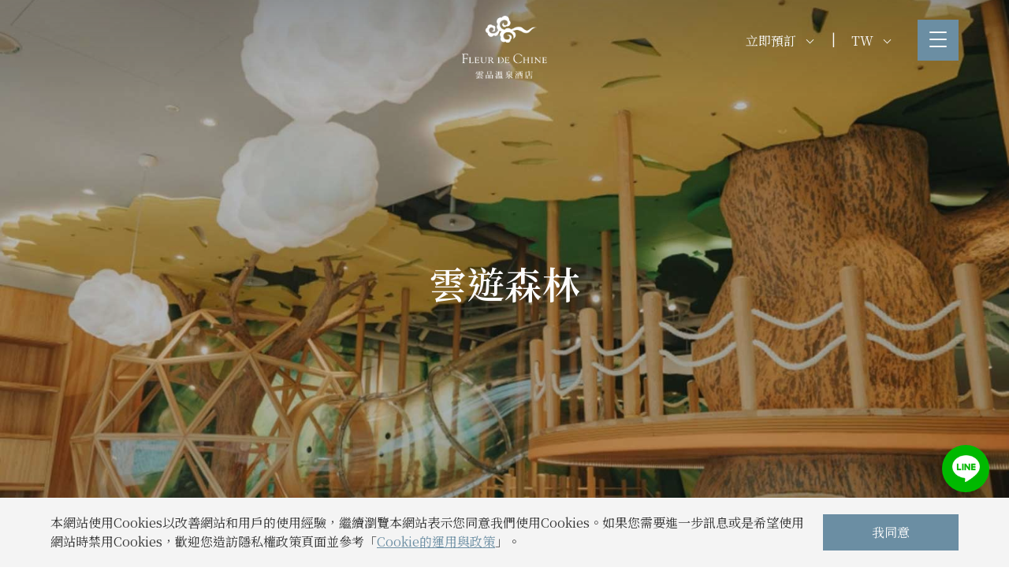

--- FILE ---
content_type: text/html; charset=utf-8
request_url: https://www.fleurdechinehotel.com/fdc_tw/pages/28/5/20
body_size: 14171
content:


    <!DOCTYPE html>
    <html lang="zh-Hant-TW" xml:lang="zh-Hant-TW" xmlns="http://www.w3.org/1999/xhtml" >
    <head>
    <title>雲品溫泉酒店｜ Fleur de Chine｜加購高鐵車票享78折起優惠 - 設施及服務 - 1F - 雲遊森林</title>



    
    <meta http-equiv="Content-Type" content="text/html; charset=UTF-8">
    <meta name="description" content="專為未來主人翁打造的兒童專屬活動空間，挑高的空間規劃，精心設計了色彩鮮豔的玩樂空間，並巧心規劃兒童專用閱覽室和兒童遊樂區，是一座可以滿足親子共享快樂時光，也可以盡情玩耍的親子主題樂園。※敬請貴賓著襪子進場，為了小朋友的安全，120cm以下的小朋友入場請穿著具止滑效果的襪子。（如有襪子需求，也可洽詢活動櫃台購買喔！我們很高興為您服務。）">
    <meta name="keywords" content="雲品溫泉酒店">
    <meta name="apple-mobile-web-app-capable" content="yes" />
    
    <meta name="viewport" content="width=device-width, initial-scale=1" />
    <meta name="apple-mobile-web-app-status-bar-style" content="black" />
    <meta name="format-detection" content="telephone=no">

    <!-- Twitter -->
    <meta name="twitter:card" content="summary"></meta>
    <meta name="twitter:site" content="@ldchotels" />
    <meta name="twitter:title" content="雲品溫泉酒店｜ Fleur de Chine｜加購高鐵車票享78折起優惠 - 設施及服務 - 1F - 雲遊森林">
    <meta name="twitter:description" content="專為未來主人翁打造的兒童專屬活動空間，挑高的空間規劃，精心設計了色彩鮮豔的玩樂空間，並巧心規劃兒童專用閱覽室和兒童遊樂區，是一座可以滿足親子共享快樂時光，也可以盡情玩耍的親子主題樂園。※敬請貴賓著襪子進場，為了小朋友的安全，120cm以下的小朋友入場請穿著具止滑效果的襪子。（如有襪子需求，也可洽詢活動櫃台購買喔！我們很高興為您服務。）">
    <meta name="twitter:image" content="https://www.fleurdechinehotel.com/files/pages_167140431412qp1fs11_s.jpg">

    <!-- Open Graph / Facebook -->
    <meta property="og:type" content="Website">
    <meta property="og:url" content="https://www.fleurdechinehotel.com/fdc_tw/pages/28/5/20">
    <meta property="og:title" content="雲品溫泉酒店｜ Fleur de Chine｜加購高鐵車票享78折起優惠 - 設施及服務 - 1F - 雲遊森林">
    <meta property="og:description" content="專為未來主人翁打造的兒童專屬活動空間，挑高的空間規劃，精心設計了色彩鮮豔的玩樂空間，並巧心規劃兒童專用閱覽室和兒童遊樂區，是一座可以滿足親子共享快樂時光，也可以盡情玩耍的親子主題樂園。※敬請貴賓著襪子進場，為了小朋友的安全，120cm以下的小朋友入場請穿著具止滑效果的襪子。（如有襪子需求，也可洽詢活動櫃台購買喔！我們很高興為您服務。）">
    <meta property="og:image" content="https://www.fleurdechinehotel.com/files/pages_167140431412qp1fs11_s.jpg">
    
    
    <meta name="msapplication-TileColor" content="#da532c">
    <meta name="theme-color" content="#ffffff">
    <link rel="apple-touch-icon" sizes="180x180" href="/favicon/fdc/apple-touch-icon.png">
    <link rel="icon" type="image/png" sizes="32x32" href="/favicon/fdc/favicon-32x32.png">
    <link rel="icon" type="image/png" sizes="16x16" href="/favicon/fdc/favicon-16x16.png">
    <link rel="manifest" href="/favicon/fdc/site.webmanifest">
    <link rel="mask-icon" href="/favicon/fdc/safari-pinned-tab.svg" color="#5bbad5">
	<link rel="stylesheet" href="https://use.typekit.net/fbw0qyd.css">   
    <meta name="google-site-verification" content="viamGIlEUULe147M9uqMRa2sReAzxZmuQu0Lj17id_g" />
    <meta name="google-site-verification" content="fcEis8wAqdBsrMuP_bk3rkZB587rYFPBOozofce2rbo" />

    
    <link href="https://fonts.googleapis.com/css2?family=Noto+Sans+TC:wght@300;400;700&family=Noto+Serif+TC:wght@400;600&display=swap" rel="stylesheet">
    <link rel="stylesheet" href="/style/reset.min.css">
    <!--link rel="stylesheet" href="https://use.fontawesome.com/releases/v5.15.4/css/all.css" integrity="sha384-DyZ88mC6Up2uqS4h/KRgHuoeGwBcD4Ng9SiP4dIRy0EXTlnuz47vAwmeGwVChigm" crossorigin="anonymous"-->
    <link rel="stylesheet" href="https://cdnjs.cloudflare.com/ajax/libs/animate.css/3.7.0/animate.min.css">


    <link href="/style/fa_620/css/all.min.css?v=2210241114" rel="stylesheet">
    <link href="/style/fa_450/css/font-awesome.min.css?v=2210241114" rel="stylesheet">

    <!--link rel="stylesheet" href="/style/owl.theme.default.css"-->
    <link rel="stylesheet" href="https://cdnjs.cloudflare.com/ajax/libs/OwlCarousel2/2.3.4/assets/owl.theme.default.min.css">
    
    <!--link rel="stylesheet" href="/style/owl.carousel.css"-->
    <link rel="stylesheet" href="https://cdnjs.cloudflare.com/ajax/libs/OwlCarousel2/2.3.4/assets/owl.carousel.min.css">
    

    <link rel="preconnect" href="https://fonts.googleapis.com">
    <link rel="preconnect" href="https://fonts.gstatic.com" crossorigin>
    <link href="https://fonts.googleapis.com/css2?family=Source+Sans+Pro:wght@200;300&display=swap" rel="stylesheet"> 

    <!-- royalslider -->
    <!--link rel="stylesheet" href="/style/royalslider/royalslider.css"-->
    <!--link rel="stylesheet" href="/style/royalslider/skins/default/rs-default.css"-->
    <link rel="stylesheet" href="/style/rs_all.min.css">

    <!-- aos -->
    <link href="https://unpkg.com/aos@2.3.1/dist/aos.css" rel="stylesheet">

<link rel="canonical" href="https://www.fleurdechinehotel.com">

    <link rel="stylesheet" type="text/css" href="/style/plt/fdc/root.css">

    <link rel="stylesheet" type="text/css" href="/style/fc/fullcalendar.min.css"/>
    <link rel="stylesheet" href="/style/style_220804.min.css?v=2601071031">

<script src="/style/jquery.min.js"></script>
<script src="https://player.vimeo.com/api/player.js"></script>
<script src="/style/active-timeout.min.js"></script>
<script src="/style/donleeve.min.js"></script>
<!--script src="/style/owl.carousel.js"></script-->
<script src="https://cdnjs.cloudflare.com/ajax/libs/OwlCarousel2/2.3.4/owl.carousel.min.js"></script>


<script src="/style/royalslider/jquery.royalslider.min.js"></script>
<script src='/style/fc/moment.min.js'></script>
<script src='/style/fc/fullcalendar.min.js'></script>
    <script src='/style/fc/zh-tw.min.js'></script>
    
<!--script src='/style/fc/gcal.min.js'></script-->
<script src="https://unpkg.com/aos@2.3.1/dist/aos.js"></script>
<script src="/style/jquery.cookie.min.js"></script>
<!--script src='/style/ldc.js'></script-->

<!--script src="https://kit.fontawesome.com/cd5dc4b301.js" crossorigin="anonymous"></script-->

<style type="text/css">

.secTitle {
    font-size: 18px;
}

.secTitle.bread {
    font-size: 16px;
}

b {
    font-weight: bold;
}

.alert > div {
    max-width: 700px;
}

.video-container {
    padding-bottom: 0;
}

.cookhref {
    display: inline-block;
}

.cookieContent .button_iii{
    display: block;
    width: 42%;
    text-align: center;
    margin: 0 auto;
    min-width: 150px;
}


.cookieContent>.bannerBlock_buttons {
    width: 172px;
}

/*
.video-container embed, .video-container iframe, .video-container object {
    top: 50%;
    left: 50%;
    transform: translate(-50%, -50%);
}
*/


.video-container iframe, .video-container object, .video-container embed {
    width: 100vw !important;

        height: 56.25vw !important;
    
    min-height: 100vh !important;
    min-width: 177.77vh !important;
    position: absolute !important;
    top: 50% !important;
    left: 50% !important;
    transform: translate(-50%, -50%) !important;
}

  
    .mute-btn {
      position: absolute;
      bottom: 20px;
      left: 20px;
      width: 24px;
      height: auto;
      z-index: 2;
    }

    .mute-btn svg{
      color: #fff;
    }

    .mute-btn.mute svg{
      opacity: .5;
    }

    .mute-btn svg:hover,
    .mute-btn.mute svg:hover{
      opacity: .8;
    }
    
.button-down {
    position: absolute;
    z-index: 10;
    left: 50%;
    bottom: 37px;
    -webkit-transform: translate(-50%,0);
    margin: 0 auto;
    height: 50px;
    width: 50px;
}

.button-down span{
    color: #fff;
    position: absolute;
    left: 50%;
    -webkit-transform: translate(-50%, 0);
    display: block;
    white-space: nowrap;
    text-align: center;
}

.button-down::after {
    content: "";
    position: absolute;
    left: 17px;
    z-index: 11;
    display: block;
    width: 12px;
    height: 12px;
    border-top: 1px solid #fff;
    border-left: 1px solid #fff;
}

.button-down::after {
  top: 30px;
  transform: rotate(225deg);
}

.intro__decor-line {
    position: absolute;
    z-index: 10;
    left: 50%;
    bottom: 37px;
    -webkit-transform: translate(-50%,0);
    transform: translate(-50%,0);
    width: 1px;
    height: 66px;
    background: rgba(255,255,255,.26)
}

@-webkit-keyframes decorLine {
    0%,100% {
        top: 50%
    }

    50% {
        top: 95%
    }
}

@keyframes decorLine {
    0%,100% {
        top: 50%
    }

    50% {
        top: 95%
    }
}

.intro__decor-line::before {
    content: "";
    position: absolute;
    left: 0;
    top: 0;
    width: 100%;
    height: 45%;
    background: #fff;
    -webkit-transform: translate3d(0,-100%,0);
    transform: translate3d(0,-100%,0);
    -webkit-animation: decorLine 4s ease 0s infinite normal forwards;
    animation: decorLine 4s ease 0s infinite normal forwards
}

/*
.index #indexTopSecImg {
   height: 95vh;
}
*/


#res_area.dr ul.drop-down-menu ul li a {
    padding: 10px;
}


.o_subTitle {
    display: block;
    margin-top: 20px;
    font-weight: 100;
}

.list_bred.withBg {
    background: #e6d8be;
}

.list_bred.withBg .list_bred_1::after {
    background: initial;
}

.list_bred .list_bred_1.hasBtn::after, .list_bred .list_bred_1::after {
    bottom: 0;
}

.list_bred .list_bred_1.hasBtn::after, .list_bred .list_bred_1.tagBred::after {
    bottom: 0;
    height: 55px;
}

.list_bred .list_bred_2>div:first-child {
    padding-left: 0;
}

.list_bred .list_bred_1 {
    width: calc( 100% - 36px );
}

.list_bred .list_bred_2 {
    margin-left: 60px;
    width: calc( 100% - 60px );
}

.list_bred .list_bred_1.hasBtn .list_bred_2 {
    width: calc( 100% - 60px );
}

#fix_logo img.ldc_logo_style {
    width: 80px;
    height: auto;
}

.list_item:hover .list1_al_content a {
    color: #fff;
}

.list_item.sec.sec_iv:hover .list1_al_content a {
    color: var(--pri_color);
}

.list_item .list1_al_content a {
    text-decoration: initial;
}

.list_item .list1_al_content a:hover {
    text-decoration: underline;
}

.sec_block2_title {
    width: 100%;     
}

.sec_block2_title > div {
    width: 95%;
    display: flex;
    flex-wrap: wrap;
}

.sec_block2_title h1,
.sec_block2_title h3 {
    margin-left: 10vw;
}

.sec_block2_title .sec_block_line {
    background: var(--pri_color);
}

.sec_block .sec_block2_title .read_more.list a {
    color: var(--pri_color);
}

.sec_block.counter .sec_block2_title .list1_btn {
    text-align: left;
}

.sec_block.counter .sec_block2_title .read_more.list {
    position: relative;
    bottom: initial;
    margin-top: 30px;
}

.sec_block2_title_l {
    width: 40%;
    margin-right: 10%;
}

.sec_block2_title_r {
    width: 50%;
}

.sec_block2_title_r .sec_block2_txt {
    margin-top: 0;
}

.sec_block2_img.sec_block_content {
    width: 90%;
    margin-top: 60px;
}

.sec_block2_img.sec_block_content > div {
    height: 45vw;
    height: 500px;
    max-height: 500px;
}

.sec_block2_img.sec_block_content img {
    height: 100%;
    object-fit: cover;
}

.sec_block.counter .sec_block2_img.sec_block_content {
    width: 90%;
}

.sec_block2 .sec_block.counter {
    min-height: auto;
}

.nodisplay {
    display:none;
}

.pageimg_ban {
    display:flex;
}

.pageimg_ban .pageImg_ban_l > img{
    height: 100%;
    object-fit: cover;
}

.pageimg_ban .pageImg_ban_r > div{
    height: 100%;
}

#nav_lang.fixlogo .rbk_lang {
    margin-right: 72px;
}

#nav_lang.fixlogo .menu_area {
    position: fixed;
    top: 25px;
    right: 5vw;
}

#menu_mobile img {
    display:none;
}

body.open {
    overflow: hidden;
}

#nav_container img.pin_logo_style {
    height: 80px;
    width: auto;
}

#fix_logo img.pin_logo_style {
    width: auto;
    height: 80px;
}

.pre_logo_pin {
    position: absolute;
    top: 50%;
    left: 50%;
    transform: translate(-50%,-50%);
    z-index: 10003;
}

.pre_logo_pin img {
    width: auto;
    height: 80px;
}

.fb_icon {
    position: fixed;
    right: 25px;
    bottom: 20px;
    z-index: 9999;
    /*color: #fff;*/
    text-align: center;
    width: 60px;
    height: 60px;
    /*background: #1877F2;*/
    border-radius: 99px;
}

.fb_icon i {
    font-size: 2em;
    vertical-align: middle;
    line-height: 60px;
}

.fb_icon img {
    width:60px;
    height: auto;
}

.pop_video {
    background: #000;
}

.pop_video iframe {
    height: 50vh;
    min-height: 369px;
    width: 100%;
}

.ad_btn a{
    transition: color .5s ease-in-out;  
}

.ad_btn:hover a{
    color: rgb(252 252 252 / 50%);
    transition: color .5s ease-in-out;
}

/*
#indexTopSecImg.rsDefault .rsBullet, 
#index_label.owl-theme .owl-dots .owl-dot span, 
#index_news.owl-theme .owl-dots .owl-dot span, 
#page_banner.owl-theme .owl-dots .owl-dot span, 
.gallery.owl-theme .owl-dots .owl-dot span, 
.index_banner_1.owl-theme .owl-dots .owl-dot span, 
.owl-theme .owl-dots .owl-dot span, 
.page_banquet.owl-theme .owl-dots .owl-dot span {
    width: 30px;
    display: block;
}
*/


@media screen and (max-width: 600px) {
    .pop_video iframe {
        margin: 50px 0;
    }

    .list_bred .list_bred_1 {
        width: 95%;
    }

    .list_bred .list_bred_2 {
        margin-left: 5%;
        width: 95%;
    }

    .list_item.sec.map.mo_mb + .list_item.sec.sec_block {
        margin-top: 60px;
    }

    .list_item:hover .list1_al_content a {
        color: var(--pri_color);
    }

    .sec_block2_title h1,
    .sec_block2_title h3 {
        margin-left: 5vw;
    }

    .sec_block2_title_l,
    .sec_block2_title_r {
        width: 100%;
    }

    .sec_block2_title_r {
        margin-left: 5vw;
    }

    .sec_block2_title .section_ii_btn {
        display: block;
    }

    .list_item.sec.sec_counter.sec_block2:last-child {
        margin-bottom: 60px;
    }

    .list_item.sec.sec_block2 {
        margin-top: 60px;
        margin-bottom: 60px;
    }

    .sec_block2 .sec_block.counter .list1_btn {
        margin-top: 0;
    }

    .sec_block.counter .sec_block2_img.sec_block_content {
        width: 100%;
        margin-left: 0;
    }

    .sec_block2_img.sec_block_content > div {
        height: 250px;
    }

    .menu_text .nav_logo {
        height: 80px;
        margin-top: 20px;
    }
    .menu_text .nav_logo img {
        height: 80px;
        width: auto;
        object-fit: contain;
    }

    #nav_lang.fixlogo .rbk_lang {
        margin-right: 60px;
    }

    .mohide {
        display: none !important;
    }

    /*
    .index .banner #indexTopSecImg {
        height: 95vh;
    }
    */

    .button-down {
        display: none;
    }


    .video-container {
        height: 100%;
    }

    .banner .video-container iframe {
        top: 50%;
        left: initial;
    }


}

</style>

<style type="text/css">
#nav_lang #res_area ul>li>ul>li>a {
    white-space: break-spaces;
    padding-left:1em;
    padding-right:1em;
}

</style>
<!-- Google tag (gtag.js) -->
<script async src="https://www.googletagmanager.com/gtag/js?id=G-QR8MFEEPDB"></script>
<script>
  window.dataLayer = window.dataLayer || [];
  function gtag(){dataLayer.push(arguments);}
  gtag('js', new Date());

  gtag('config', 'G-QR8MFEEPDB');
</script>


<!-- Google Tag Manager -->
<script>(function(w,d,s,l,i){w[l]=w[l]||[];w[l].push({'gtm.start':
new Date().getTime(),event:'gtm.js'});var f=d.getElementsByTagName(s)[0],
j=d.createElement(s),dl=l!='dataLayer'?'&l='+l:'';j.async=true;j.src=
'https://www.googletagmanager.com/gtm.js?id='+i+dl;f.parentNode.insertBefore(j,f);
})(window,document,'script','dataLayer','GTM-WLW95HZ');</script>
<!-- End Google Tag Manager -->
<!-- Google Tag Manager (noscript) -->
<noscript><iframe src="https://www.googletagmanager.com/ns.html?id=GTM-WLW95HZ"
height="0" width="0" style="display:none;visibility:hidden"></iframe></noscript>
<!-- End Google Tag Manager (noscript) -->

</head>
<body>

<div class="wrap-item hide" id="wrap-line" data-eventcategory="Livechat" data-eventaction="click" data-eventlabel="LINE">
    <div class="icon"></div>
</div>
<div class="wrap-box box-hidden animated fadeOut" id="wrap-box">
    <div class="headTitle">
        <i class="icon"></i>
        <span>LINE</span>
        <a id="closeBtn">×</a>
    </div>
    <div class="wrap-inner">
        <div class="img-container">
            <img src="/style/fdc_line_code.svg" alt="">
        </div>
        <div class="head">雲品行動小管家</div>
        <div class="text">立刻掃QR Code啟動服務</div>
    </div>
</div>

<a href="https://m.me/FDC.Hotel" target="_blank" rel="noopener noreferrer">
<div class="wrap-item hide fb_icon">
    <img src="/images/fb_icon_2.png" alt="fb_icon">
</div>
</a>



<header >
<div class="nav_Bline ">
    <div id="nav_outlayer">
        <div id="nav_container">
            <div class="nav_logo" style="display:inline-block;">
                <a href="/fdc_tw">
                    <img class="fdc_logo_style" src="/images/logo-white-lg_fdc.png" border="0" alt="top_logo">
                </a>        
            </div>
             
            <div id="nav_lang" class="fixlogo">
                <div class="rbk_lang ">
                    
        <div id="res_area" class="dr">
            <ul class="drop-down-menu">      
                <li>
                    <a href="javascript: return false;">立即預訂 <i class="dr_arrow down"></i></a>
                    <ul>
                        
        <li>
            <a href="https://hotel.gobooking.com.tw/zh-TW/FLEUR-NT" target="_blank" rel="noopener noreferrer">國人訂房及高鐵聯票專區</a>
        </li>
        <li>
            <a href="http://booking.ihotelier.com/istay/istay.jsp?hotelid=99279&languageid=12" target="_blank" rel="noopener noreferrer">一般訂房</a>
        </li>
        <li>
            <a href="https://www.ldc-shop.com/" target="_blank" rel="noopener noreferrer">雲朗選物</a>
        </li>
                    </ul>
                </li>   
            </ul>
        </div>
        |
               
                    
<div id="setLang" class="dr">
    <ul class="drop-down-menu">      
        <li>
            <a href="javascript: return false;">TW <i class="dr_arrow down"></i></a>
            <ul>
                
                <li>
                    <a href="/p/fdc-en/pages/cloud-forest">EN</a>
                </li>
                <li>
                    <a href="/p/fdc-jp/pages/cloud-forest">JP</a>
                </li>
                <li>
                    <a href="/p/fdc-cn/pages/cloud-forest">CN</a>
                </li>
            </ul>
        </li>   
    </ul>
</div>

                </div>
                <div class="menu_area">
                    <div id="menu_switch_open">
                        <span></span>
                        <span></span>
                        <span></span>
                    </div>
                </div>
            </div>
            
                
        </div>
    </div>

</div>
</header>
<div id="fix_logo" class="" style="display:none;">
    <a href="/fdc_tw"><img alt="fix_logo" class="fdc_logo_style" src="/images/logo_red_fdc.png" border="0"></a>             
</div> 
<div id="menuMask"></div>

<div id="menu">

    <div class="menuOutLayer">
        <div class="triangle2"></div><div class="menu_grab">
            <div id="menu_mobile" class="menu_text">
            
                <div class="nav_logo">
                    <a href="/fdc_tw">
                        <img class="fdc_logo_style" src="/images/logo-white-lg_fdc.png" border="0" alt="top_logo">
                    </a>        
                </div>
            
            </div>
            <div class="mo_menu_line"></div>
            <ul>
                <li><h3 class="topTitle"><a href="/fdc_tw/pages/23">關於</a></h3></li><li><h3 class="topTitle"><a href="/fdc_tw/pages/29/0/116">永續旅行</a></h3></li><li><h3 class="topTitle"><a href="/fdc_tw/pages/51/62">生態缸裝置藝術</a></h3></li><li><h3 class="topTitle"><a href="/fdc_tw/pages/60">湖畔婚禮</a></h3></li><li><h3 class="topTitle"><a href="/fdc_tw/rooms/33/34">精緻客房</a></h3></li><li><h3 class="topTitle"><a href="/fdc_tw/pages/26/37">美饌宴會</a></h3></li><li><h3 class="topTitle"><a href="/fdc_tw/pages/22/19">每日活動</a></h3></li><li><h3 class="topTitle"><a href="/fdc_tw/pages/28/43">設施及服務</a></h3></li><li><h3 class="topTitle"><a href="/fdc_tw/pages/31/31">優惠/最新消息</a></h3></li><li><h3 class="topTitle"><a href="/fdc_tw/pages/48/0/136">交通資訊</a></h3></li><li><h3 class="topTitle"><a href="/fdc_tw/pages/34/0/114">聯絡我們</a></h3></li>

            </ul>
        </div>
    </div>    
</div>
	<section class="banner_area aos-init aos-animate" data-aos-delay="300" data-aos="fade-in">
	    <div class="banner">
	        <div id="indexTopSecImg" class="royalSlider rsDefault">
	        	
				<div class="rsContent">
					<div class="banner_top_fdc"></div>
					
			<div class="rsMask">		                            
                <div class="item_text_CBTO">
                    <div class="item_text_CBTO_inner">
                         <h1 class="selectTitleT style2Title top">雲遊森林</h1>
                                      
                    </div>
                </div>
            </div>
	            	<img alt="雲遊森林" class="rsImg" src="/files/pages_167140431412qp1fs11_l.jpg" srcset="/files/pages_167140431412qp1fs11_s.jpg 500w, /files/pages_167140431412qp1fs11_m.jpg 1000w, /files/pages_167140431412qp1fs11_l.jpg 1500w">
	            </div>
	        </div>
	        <div class="royal_pre b_one"><div class='arrow owl owl_pre royal'><div class='arrow-top'></div><div class='arrow-bottom'></div></div></div>
		    <div class="royal_next b_one"><div class='arrow owl owl_next royal'><div class='arrow-top'></div><div class='arrow-bottom'></div></div></div>
	    </div>
	</section>
	
<div class="page_o">

<div class="comman_sec page_area  aos-init aos-animate" data-aos-delay="300" data-aos="fade-right">
    <div style="width: 100%">
        <div>
            <div class="page_title_s">
                <div class="secTitle bread"><a href="/fdc_tw">首頁</a></div><div class="secTitle bread mark end">/</div><div class="secTitle bread"><a href="/fdc_tw/pages/28">設施及服務</a></div><div class="secTitle bread mark end">/</div><div class="secTitle bread"><a href="/fdc_tw/pages/28/5">1F</a></div>
                <h1>雲遊森林</h1>
                <h4>1F</h4>
            </div>
            <div class="news_tline"></div>
            
            <div class="page_room_content">           	
                <div class="page_content_txt">專為未來主人翁打造的兒童專屬活動空間，挑高的空間規劃，精心設計了色彩鮮豔的玩樂空間，並巧心規劃兒童專用閱覽室和兒童遊樂區，是一座可以滿足親子共享快樂時光，也可以盡情玩耍的親子主題樂園。<br><br><b class="sty_color_prim">※敬請貴賓著襪子進場，為了小朋友的安全，120cm以下的小朋友入場請穿著具止滑效果的襪子。（如有襪子需求，也可洽詢活動櫃台購買喔！我們很高興為您服務。）</b><br><br></div>                     
        	</div>
        </div>
    </div>
</div>

	<section>
	<div class="pageImg_c1">
	    <div><div class="pageimg_c1_img1 aos-init aos-animate" data-aos-delay="300" data-aos="fade-up">
			            <div class="imgc1_img1">
			            <img alt="雲遊森林" src="/files/pages_167140432512qp1g555_m.jpg" srcset="/files/pages_167140432512qp1g555_s.jpg 500w, /files/pages_167140432512qp1g555_m.jpg 1000w, /files/pages_167140432512qp1g555_l.jpg 1500w">
			          	  
			            </div>     
			        </div><div class="pageimg_c1_img2 aos-init aos-animate" data-aos-delay="300" data-aos="fade-up">
			            <div class="imgc1_img2">
			            <img alt="雲遊森林" src="/files/pages_167140435112qp1gv54_m.jpg" srcset="/files/pages_167140435112qp1gv54_s.jpg 500w, /files/pages_167140435112qp1gv54_m.jpg 1000w, /files/pages_167140435112qp1gv54_l.jpg 1500w">
			            
			            </div>     
			        </div></div><div></div><div><div class="pageimg_c1_img3 aos-init aos-animate" data-aos-delay="300" data-aos="fade-up">
			            <div class="imgc1_img3">
			            <img alt="雲遊森林" src="/files/pages_166194259312jmajv01_m.jpg" srcset="/files/pages_166194259312jmajv01_s.jpg 500w, /files/pages_166194259312jmajv01_m.jpg 1000w, /files/pages_166194259312jmajv01_l.jpg 1500w">
			            
			            </div>    
			        </div><div class="pageimg_c1_img4 aos-init aos-animate" data-aos-delay="300" data-aos="fade-up">
			            <div class="imgc1_img4">
				            <div>
					            <img alt="雲遊森林" src="/files/pages_167140436112qp1h798_m.jpg" srcset="/files/pages_167140436112qp1h798_s.jpg 500w, /files/pages_167140436112qp1h798_m.jpg 1000w, /files/pages_167140436112qp1h798_l.jpg 1500w">
					            <div class="img_more_btn">
					<div class="img_more_num">+ 2</div>
					<div class="img_more_txt">看更多</div>	
				</div>
				            </div>
			            
			            </div>
			                
			        </div></div><div></div>
	</div>
	</section>

<div class="sec_note aos-init aos-animate" data-aos-delay="300" data-aos="fade-in">
    <div>
          <h3>【開放時間】</h3><br>07:00 - 23:00<br><br>
    </div>
</div>
</div>

	<section class="page_o_news nodisplay" data-aa=",480,">

		<div class="aos-init aos-animate" data-aos-delay="300" data-aos="fade-left">
	    	<div class="sec_news_owl"> 
	    		<div>
			        <div class="section_sub_title"><h3 class="secTitle">優惠/最新消息</h3></div>
			    </div>
	      
	        	<div class="news_owl"> 
		  
	            	<div class="index_banner_1 owl-carousel owl-theme">
	            		
		<div class="banner_item">
            <div class="news_img"><img width="1690" height="1267" data-iwidth="1690" data-iheight="1267" alt="冬陽燦燦 ・ 一個適合生活與旅行的季節" src="/files/pages_176176664814qc36086_m.jpg"></div><div class="news_owl_txt">   
                <div class="news_owl_txt_al">
	                <div class="news_content_top">
	                    <div>
	                        <div class="secTitle">公告</div>
	                        <h1 >冬陽燦燦 ・ 一個適合生活與旅行的季節</h1>
	                        <h4>2025/11/1~2026/2/28</h4>
	                    </div>
	                </div><div class="news_tline"></div><div class="news_content_down">
	                    <p>*本頁文章導覽DIY >> 將專屬於冬日的溫柔打包Activities >> 冬日微光裡，自一杯咖啡展開的深度旅程 >> 綠廊探險隊出發！原...</p>

	                    <div class="read_more news">
	                        <a href="/fdc_tw/pages/31/33/480">
		                        <div class="list1_read_more_l">
		                            了解更多
		                        </div><div class="list1_read_more_r">
		                            <div class="arrow">
									  <div class="arrow-top"></div>
									  <div class="arrow-bottom"></div>
									</div>
		                        </div>
	                        </a>    
	                    </div>
	                         
	                </div> 
                </div>        
            </div>
        </div>
		<div class="banner_item">
            <div class="news_img"><img width="1690" height="1267" data-iwidth="1690" data-iheight="1267" alt="2026國旅卡刷卡購券、滿千送百！" src="/files/pages_176778939314utbe989_m.jpg"></div><div class="news_owl_txt">   
                <div class="news_owl_txt_al">
	                <div class="news_content_top">
	                    <div>
	                        <div class="secTitle">公告</div>
	                        <h1 >2026國旅卡刷卡購券、滿千送百！</h1>
	                        <h4>即日起~2026/12/31</h4>
	                    </div>
	                </div><div class="news_tline"></div><div class="news_content_down">
	                    <p>凡刷國民旅遊卡購買雲朗觀光商品禮券，單筆消費滿NT$1,000，即贈送NT$100雲朗觀光消費券；單筆消費滿NT$2,000，贈送NT$20...</p>

	                    <div class="read_more news">
	                        <a href="/fdc_tw/pages/31/33/184">
		                        <div class="list1_read_more_l">
		                            了解更多
		                        </div><div class="list1_read_more_r">
		                            <div class="arrow">
									  <div class="arrow-top"></div>
									  <div class="arrow-bottom"></div>
									</div>
		                        </div>
	                        </a>    
	                    </div>
	                    
		<div class="book_owl news">
			<a href="https://twanga.mohist.com.tw/LIKEGO/sort.php?GetStore=LCG&b=241&c=2660" target="_blank" rel="noopener noreferrer">
	            <div class="book_owl_newsl">立即訂購電子票券</div><div class="book_owl_newsr">
	                <div class="arrow">
					  <div class="arrow-top"></div>
					  <div class="arrow-bottom"></div>
					</div>
	            </div>
	        </a>
        </div>
		     
	                </div> 
                </div>        
            </div>
        </div>
		<div class="banner_item">
            <div class="news_img"><img width="1690" height="1267" data-iwidth="1690" data-iheight="1267" alt="綠活慢遊｜連住優惠" src="/files/pages_167640110112ug5rx95_m.jpg"></div><div class="news_owl_txt">   
                <div class="news_owl_txt_al">
	                <div class="news_content_top">
	                    <div>
	                        <div class="secTitle">住房</div>
	                        <h1 >綠活慢遊｜連住優惠</h1>
	                        <h4>即日起~ 2026/12/31</h4>
	                    </div>
	                </div><div class="news_tline"></div><div class="news_content_down">
	                    <p>連住兩晚以上享9折起優惠，每日限量五間 三天兩夜，沉浸於日月潭獨有閒適寧靜。伴著詩情畫意湖景，品山巒、品雲煙、品美饌，在雲品感受慢活，來場療...</p>

	                    <div class="read_more news">
	                        <a href="/fdc_tw/pages/31/31/162">
		                        <div class="list1_read_more_l">
		                            了解更多
		                        </div><div class="list1_read_more_r">
		                            <div class="arrow">
									  <div class="arrow-top"></div>
									  <div class="arrow-bottom"></div>
									</div>
		                        </div>
	                        </a>    
	                    </div>
	                    
		<div class="book_owl news">
			<a href="https://hotel.gobooking.com.tw/FLEUR-NT/Packages/Details/LOS" target="_blank" rel="noopener noreferrer">
	            <div class="book_owl_newsl">立即預訂</div><div class="book_owl_newsr">
	                <div class="arrow">
					  <div class="arrow-top"></div>
					  <div class="arrow-bottom"></div>
					</div>
	            </div>
	        </a>
        </div>
		     
	                </div> 
                </div>        
            </div>
        </div>
		<div class="banner_item">
            <div class="news_img"><img width="1690" height="1267" data-iwidth="1690" data-iheight="1267" alt="雲品假期 │ 一泊二食" src="/files/pages_176201161814qibda19_m.jpg"></div><div class="news_owl_txt">   
                <div class="news_owl_txt_al">
	                <div class="news_content_top">
	                    <div>
	                        <div class="secTitle">住房</div>
	                        <h1 >雲品假期 │ 一泊二食</h1>
	                        <h4>即日起~2026/12/31</h4>
	                    </div>
	                </div><div class="news_tline"></div><div class="news_content_down">
	                    <p>※每日限量五間在雲品坐看雲起時，享受美景、美食、美人湯，品賞日月潭的湖光山色。專案內容品。好眠──  雲品客房住宿一晚。擔心枕頭不合適嗎？貼...</p>

	                    <div class="read_more news">
	                        <a href="/fdc_tw/pages/31/31/130">
		                        <div class="list1_read_more_l">
		                            了解更多
		                        </div><div class="list1_read_more_r">
		                            <div class="arrow">
									  <div class="arrow-top"></div>
									  <div class="arrow-bottom"></div>
									</div>
		                        </div>
	                        </a>    
	                    </div>
	                    
		<div class="book_owl news">
			<a href="https://hotel.gobooking.com.tw/FLEUR-NT/Packages/Details/FLEXIRATE" target="_blank" rel="noopener noreferrer">
	            <div class="book_owl_newsl">立即預訂</div><div class="book_owl_newsr">
	                <div class="arrow">
					  <div class="arrow-top"></div>
					  <div class="arrow-bottom"></div>
					</div>
	            </div>
	        </a>
        </div>
		     
	                </div> 
                </div>        
            </div>
        </div>
		<div class="banner_item">
            <div class="news_img"><img width="1620" height="1215" data-iwidth="1620" data-iheight="1215" 早鳥優惠｜一泊二食 src="/files/pages_166912928812p15c113_m.jpg"></div><div class="news_owl_txt">   
                <div class="news_owl_txt_al">
	                <div class="news_content_top">
	                    <div>
	                        <div class="secTitle">住房</div>
	                        <h1 >早鳥優惠｜一泊二食</h1>
	                        <h4>即日起~ 2026/12/31</h4>
	                    </div>
	                </div><div class="news_tline"></div><div class="news_content_down">
	                    <p>※每日限量五間早起的鳥兒有蟲吃，40天前預訂享95折起房價優惠!專案內容品。好眠──  雲品客房住宿一晚。擔心枕頭不合適嗎？貼心備有「枕頭車...</p>

	                    <div class="read_more news">
	                        <a href="/fdc_tw/pages/31/31/131">
		                        <div class="list1_read_more_l">
		                            了解更多
		                        </div><div class="list1_read_more_r">
		                            <div class="arrow">
									  <div class="arrow-top"></div>
									  <div class="arrow-bottom"></div>
									</div>
		                        </div>
	                        </a>    
	                    </div>
	                    
		<div class="book_owl news">
			<a href="https://hotel.gobooking.com.tw/FLEUR-NT/Packages/Details/EB40" target="_blank" rel="noopener noreferrer">
	            <div class="book_owl_newsl">立即預訂</div><div class="book_owl_newsr">
	                <div class="arrow">
					  <div class="arrow-top"></div>
					  <div class="arrow-bottom"></div>
					</div>
	            </div>
	        </a>
        </div>
		     
	                </div> 
                </div>        
            </div>
        </div>
	            </div><div class="index_banner_2 owl-carousel owl-theme">
	            		<div class="banner_item">
	        <img width="1690" height="1267" data-iwidth="1690" data-iheight="1267" alt="2026國旅卡刷卡購券、滿千送百！" src="/files/pages_176778939314utbe989_m.jpg">
	    </div><div class="banner_item">
	        <img width="1690" height="1267" data-iwidth="1690" data-iheight="1267" alt="綠活慢遊｜連住優惠" src="/files/pages_167640110112ug5rx95_m.jpg">
	    </div><div class="banner_item">
	        <img width="1690" height="1267" data-iwidth="1690" data-iheight="1267" alt="雲品假期 │ 一泊二食" src="/files/pages_176201161814qibda19_m.jpg">
	    </div><div class="banner_item">
	        <img width="1620" height="1215" data-iwidth="1620" data-iheight="1215" 早鳥優惠｜一泊二食 src="/files/pages_166912928812p15c113_m.jpg">
	    </div>
	            		<div class="banner_item">
	        <img width="1690" height="1267" data-iwidth="1690" data-iheight="1267" alt="冬陽燦燦 ・ 一個適合生活與旅行的季節" src="/files/pages_176176664814qc36086_m.jpg">
	    </div>
	            </div>
	        </div>
	    </div>    
    </section>
    
<div id="owlPlayMask"></div>
<div id="closeA" class="open">
    <span></span>
    <span></span>
    <span></span>
    <a href="javascript:return false;"></a>
</div>
<div id="imgCarouselOutlay">
	
	<div id="owlPlay" class="owl-carousel owl-theme"">
		
            	<div>
            		<img alt="雲遊森林" src="/files/pages_167140432512qp1g555_m.jpg" srcset="/files/pages_167140432512qp1g555_s.jpg 500w, /files/pages_167140432512qp1g555_m.jpg 1000w, /files/pages_167140432512qp1g555_l.jpg 1500w">
            		
            	</div>
            	
            	<div>
            		<img alt="雲遊森林" src="/files/pages_167140435112qp1gv54_m.jpg" srcset="/files/pages_167140435112qp1gv54_s.jpg 500w, /files/pages_167140435112qp1gv54_m.jpg 1000w, /files/pages_167140435112qp1gv54_l.jpg 1500w">
            		
            	</div>
            	
            	<div>
            		<img alt="雲遊森林" src="/files/pages_166194259312jmajv01_m.jpg" srcset="/files/pages_166194259312jmajv01_s.jpg 500w, /files/pages_166194259312jmajv01_m.jpg 1000w, /files/pages_166194259312jmajv01_l.jpg 1500w">
            		
            	</div>
            	
            	<div>
            		<img alt="雲遊森林" src="/files/pages_167140436112qp1h798_m.jpg" srcset="/files/pages_167140436112qp1h798_s.jpg 500w, /files/pages_167140436112qp1h798_m.jpg 1000w, /files/pages_167140436112qp1h798_l.jpg 1500w">
            		
            	</div>
            	
            	<div>
            		<img alt="雲遊森林" src="/files/pages_167140440212qp1ie69_m.jpg" srcset="/files/pages_167140440212qp1ie69_s.jpg 500w, /files/pages_167140440212qp1ie69_m.jpg 1000w, /files/pages_167140440212qp1ie69_l.jpg 1500w">
            		
            	</div>
            	
            	<div>
            		<img alt="雲遊森林" src="/files/pages_167140441012qp1im91_m.jpg" srcset="/files/pages_167140441012qp1im91_s.jpg 500w, /files/pages_167140441012qp1im91_m.jpg 1000w, /files/pages_167140441012qp1im91_l.jpg 1500w">
            		
            	</div>
            	
	</div>
</div>


  <div class="cookie">
    <div class="cookieContent">
      <div class="cookieTxt">
  本網站使用Cookies以改善網站和用戶的使用經驗，繼續瀏覽本網站表示您同意我們使用Cookies。如果您需要進一步訊息或是希望使用網站時禁用Cookies，歡迎您造訪隱私權政策頁面並參考「<a class="cookhref" href="/p/fdc-tw/pages/privacy-policy">Cookie的運用與政策</a>」。
      </div><div class="bannerBlock_buttons">
        <div class="button_iii" onclick="$('.cookie').hide();var CookieSet = $.cookie('fdc_cookies', '1');">我同意</div>
      </div>
    </div>
  </div>
  
<footer class="footer aos-init aos-animate" data-aos="fade-up">
    <div>
        <div class="footer_content">
            <div class="f_logo">
                <a href="https://www.ldchotels.com/" target="_blank" rel="noopener noreferrer">
                
                        <img alt="ldc-logo" src="/images/ldc-logo_new1.png">
                    
                </a>
            </div><div class="footer_r">
                    <ul class="footer_menu">
                        <li><a href="/fdc_tw/pages/23">關於</a></li><li><a href="/fdc_tw/pages/29/0/116">永續旅行</a></li><li><a href="/fdc_tw/pages/51/62">生態缸裝置藝術</a></li><li><a href="/fdc_tw/pages/60">湖畔婚禮</a></li><li><a href="/fdc_tw/rooms/33/34">精緻客房</a></li><li><a href="/fdc_tw/pages/26/37">美饌宴會</a></li><li><a href="/fdc_tw/pages/22/19">每日活動</a></li><li><a href="/fdc_tw/pages/28/43">設施及服務</a></li><li><a href="/fdc_tw/pages/31/31">優惠/最新消息</a></li><li><a href="/fdc_tw/pages/48/0/136">交通資訊</a></li><li><a href="/fdc_tw/pages/34/0/114">聯絡我們</a></li><li><a href="/fdc_tw/pages/39/0/125">隱私權聲明</a></li><li><a href="/fdc_tw/pages/40/0/141">營業人資訊</a></li><li><a href="/fdc_tw/pages/59/0/403">性騷擾防治</a></li>
                    </ul>
            </div>

            <div class="foot_logo_img foot_logo1">
                <div><a href="https://www.palaisdechinehotel.com" target="_blank" rel="noopener noreferrer"><img alt="footerimg" src="/files/others_166453131112lk5x970.png"></a></div><div><a href="https://www.fleurdechinehotel.com/" target="_blank" rel="noopener noreferrer"><img alt="footerimg" src="/files/others_166453135612lk60k86.png"></a></div><div><a href="https://www.chateaudechine.com/" target="_blank" rel="noopener noreferrer"><img alt="footerimg" src="/files/others_166455437512lkpvl13.png"></a></div><div><a href="https://www.maisondechinehotel.com/tw/index.php" target="_blank" rel="noopener noreferrer"><img alt="footerimg" src="/files/others_166455436012lkpv632.png"></a></div><div><a href="https://www.hotel-pin.com/" target="_blank" rel="noopener noreferrer"><img alt="footerimg" src="/files/others_166455434612lkpuq93.png"></a></div><div><a href="https://www.vakangan.com/" target="_blank" rel="noopener noreferrer"><img alt="footerimg" src="/files/others_166455433012lkpua37.png"></a></div><div><a href="https://www.palaiscollection.com/" target="_blank" rel="noopener noreferrer"><img alt="footerimg" src="/files/others_166455430912lkptn84.png"></a></div><div><a href="https://www.fleur-collections.com/" target="_blank" rel="noopener noreferrer"><img alt="footerimg" src="/files/others_174465080114dilgt45.png"></a></div><div><a href="https://www.palaiscollection.com/location.php?id=26" target="_blank" rel="noopener noreferrer"><img alt="footerimg" src="/files/others_166455429312lkpt794.png"></a></div><div><a href="https://www.palaiscollection.com/location.php?id=28" target="_blank" rel="noopener noreferrer"><img alt="footerimg" src="/files/others_166455427812lkpsq21.png"></a></div><div><a href="https://www.hotel-aroma.com/en/" target="_blank" rel="noopener noreferrer"><img alt="footerimg" src="/files/others_166455424912lkprv17.png"></a></div><div><a href="https://www.palazzovenart.com/zh-hans/" target="_blank" rel="noopener noreferrer"><img alt="footerimg" src="/files/others_166455409412lkpnc27.png"></a></div><div><a href="https://www.relaissantuffizio.com/en/" target="_blank" rel="noopener noreferrer"><img alt="footerimg" src="/files/others_166455406312lkpmf14.png"></a></div><div><a href="https://www.villamontesolare.com/" target="_blank" rel="noopener noreferrer"><img alt="footerimg" src="/files/others_167639112612ufvbc25.png"></a></div><div><a href="https://www.ldchotels.com/zh-hant/hotels/villa-ortaglia/" target="_blank" rel="noopener noreferrer"><img alt="footerimg" src="/files/others_166455404612lkplw83.png"></a></div><div><a href="https://www.ldchotelsitaly.com/en/palazzoportinarisalviati-florence/" target="_blank" rel="noopener noreferrer"><img alt="footerimg" src="/files/others_166455403612lkplm23.png"></a></div><div><a href="" target="_blank" rel="noopener noreferrer"><img alt="footerimg" src="/files/others_175084869214i6axq81.png"></a></div>
            </div>
            <div class="foot_logo_img">
                
            </div>

            
        </div>
        <div class="footer_note">
            <div class="footer_note_i">
                <div class="foot_cr">COPYRIGHT © 2026 LDC ALL RIGHTS RESERVED.</div><div class="site_info">
        <div class="site_info_sm">|</div><a class="cookhref" href="/p/fdc-tw/pages/privacy-policy">隱私權政策</a><div class="site_info_sm">|</div><div>55546 南投縣魚池鄉日月潭中正路23號</div><div class="site_info_sm">|</div><div>T <a href="tel:+886-49-285-6788">+886-49-285-6788</a></div><div class="site_info_sm">|</div><div>F +886-49-285-6600</div><div class="site_info_sm">|</div><div>  <a href="mailto:fdc.rv@ldchotels.com">fdc.rv@ldchotels.com</a></div>
    </div><div class="foot_icon_area">
                    <div class="foot_icon_lang">EN</div>|<div class="foot_icon_o">
                        
<div class="foot_icon">
    <a href="https://page.line.me/fdchotel" target="_blank" rel="noopener noreferrer"><i class="fa-brands fa-line"></i></a>
</div>

<div class="foot_icon">
    <a href="https://www.facebook.com/FDC.Hotel?fref=pb" target="_blank" rel="noopener noreferrer"><i class="fab fa-facebook-f"></i></a>
</div>

<div class="foot_icon">
    <a href="https://www.youtube.com/channel/UCDzSNvg_ksMTP6SCcdlkhVA" target="_blank" rel="noopener noreferrer"><i class="fa-brands fa-youtube"></i></a>
</div>

<div class="foot_icon">
    <a href="https://www.tripadvisor.com.tw/Hotel_Review-g13808635-d1026343-Reviews-Fleur_de_Chine_Hotel_Sun_Moon_Lake-Yuchi_Nantou.html" target="_blank" rel="noopener noreferrer"><i class="fa fa-tripadvisor"></i></a>
</div>        
<div class="foot_icon">
    <a href="https://www.instagram.com/fdchotel/" target="_blank" rel="noopener noreferrer"><i class="fab fa-instagram"></i></a>
</div>
               
                    </div>
                </div>
            </div>

            <div class="footer_note_i mo">
                <div class="foot_cr mo">COPYRIGHT © 2026 LDC ALL RIGHTS RESERVED.<div class="site_info_sm">|</div><div>55546 南投縣魚池鄉日月潭中正路23號</div><div class="site_info_sm">|</div><div>T <a href="tel:+886-49-285-6788">+886-49-285-6788</a></div><div class="site_info_sm">|</div><div>F +886-49-285-6600</div><div class="site_info_sm">|</div><div>  <a href="mailto:fdc.rv@ldchotels.com">fdc.rv@ldchotels.com</a></div></div>
                <div class="foot_icon_area">
                    
    <div class="foot_icon_lang">
        <a href="/fdc-en">EN</a>
    </div>
    <div class="foot_icon_lang">
        <a href="/fdc-jp">JP</a>
    </div>
    
    <div class="foot_icon_lang">
        <a href="/fdc-cn">CN</a>
    </div>
    |<div class="foot_icon_o">
                        
<div class="foot_icon">
    <a href="https://page.line.me/fdchotel" target="_blank" rel="noopener noreferrer"><i class="fa-brands fa-line"></i></a>
</div>

<div class="foot_icon">
    <a href="https://www.facebook.com/FDC.Hotel?fref=pb" target="_blank" rel="noopener noreferrer"><i class="fab fa-facebook-f"></i></a>
</div>

<div class="foot_icon">
    <a href="https://www.youtube.com/channel/UCDzSNvg_ksMTP6SCcdlkhVA" target="_blank" rel="noopener noreferrer"><i class="fa-brands fa-youtube"></i></a>
</div>

<div class="foot_icon">
    <a href="https://www.tripadvisor.com.tw/Hotel_Review-g13808635-d1026343-Reviews-Fleur_de_Chine_Hotel_Sun_Moon_Lake-Yuchi_Nantou.html" target="_blank" rel="noopener noreferrer"><i class="fa fa-tripadvisor"></i></a>
</div>        
<div class="foot_icon">
    <a href="https://www.instagram.com/fdchotel/" target="_blank" rel="noopener noreferrer"><i class="fab fa-instagram"></i></a>
</div>
               
                    </div>
                </div>
            </div>

        </div>
    </div>
</footer>

            </body>
            <script src='/style/ldc_1030.min.js?v=2511051636'></script>
            <script>
        var get_lang = 'tw';
    function setSectionImg() {

        var new_height = $(window).height()/3*2;
        if($(window).width() < $(window).height()) {

            
            $("#indexTopSecImg").css("height", new_height );
            
            /*
            setTimeout(function(){ 
                $(".banner .video-container iframe").css({
                    "height":new_height,
                    "min-height":new_height,
                    "width":(7/5 * new_height),
                    
                    "width":"120vh",
                    
                    "min-width":(7/5 * new_height),
                    "top": "0",
                    "left": "50%",
                    "transform": "translate(-50%, 0)"
                });
            }, 1000);
            */
            //$("#indexTopSecImg iframe").css("min-height", new_height );
            //$("#indexTopSecImg iframe").css("width", (7/5 * new_height));
            
        }
        else{

            var height = $(window).height() - 30;

            $("#indexTopSecImg").css("height", height);
        }
    }
    
        $(function() {
            AOS.init({
                duration: 1000,
                offset: 100,
                delay: 100  
            });
        });

        function hideAD() {
          $('#alert').fadeToggle();
          $('#sec_mask_ad').fadeToggle();
        }

        function hideAD_out() {
          $('#alert_out').fadeToggle();
          $('#sec_mask_ad_out').fadeToggle();
        }

        var r_url;
        window.goReservation = function(id) {
          r_url = document.getElementById(id).value;
             if (r_url!=0){               
                window.location.href=r_url;       
                $('#reservation .rightSelect').val('0');
             }
        }


var count_num=0;

function score_now_up(gap){

  var gap = $(".counter_num").data('duration');
  var score_now = count_num;
  score_now = score_now *100/100;  
  score_now = score_now.toFixed(2);
  
  var add_value = parseFloat(gap) * 100;
  
  score_now = parseFloat(score_now)*100;
  score_now = score_now + add_value;
  
  //var f_value = score_now.toString().replace(/\B(?=(\d{2})+(?!\d))/g, ".");
  score_now = score_now/100;
  score_now = score_now.toFixed(2)
  //var f_value = score_now.toString().replace(/\B(?=(\d{2})+(?!\d))/g, ".");
  

  var f_value = score_now.toString().replace(/\B(?=(\d{3})+(?!\d))/g, ",");
  
  $(".counter_num").html(f_value);
  //$(".count1").html(score_now);

  count_num = score_now;
  //console.log('count_num='+count_num);
    
}


function pageloading_1() {
    // var i=0;
    // refreshIntervalId = setInterval(function(){
    //     i=i+10;
    //     if(i<100)
    //         $(".site_loading_bar").stop().css({"width":Math.round(i)+"%"});
    // }, 40);

    var i=-100;
    refreshIntervalId = setInterval(function(){
        i=i+1;
        if(i<=0) {
            $(".prebg_1").stop().css({"left":Math.round(i)+"vw"});
        }else {
            
            $(".pageFade").fadeOut(300);
           clearInterval(refreshIntervalId); 
        }
    }, 10);

    // setTimeout(function(){ 
    //     clearInterval(refreshIntervalId);
    //     $(".site_loading_bar").css({"width":"100%"});
    //     $(".loading_2x").addClass("done");
    //     $(".logo_loading").addClass("done");
    //     $(".logo_loading.done").fadeOut();
    //     $(".pageFade.bg_white").addClass("done");
    //     setTimeout(function(){ 
    //         $(".loadingUp").addClass("done");
    //         $(".loadingDown").addClass("done");
    //         loadOK =1;
    //     }, 500);
    //     setTimeout(function(){ 
    //         $(".pageFade.bg_white.done").addClass("closedd");
    //     }, 2300);
        
    // }, 1000);
        
}

    function fix_mo_banner_video() {
        //fix mobile banner video
        //if( /Android|webOS|iPhone|iPad|iPod|BlackBerry|IEMobile|Opera Mini/i.test(navigator.userAgent) ) {
        if( /Android|webOS|iPhone|iPod|BlackBerry|IEMobile|Opera Mini/i.test(navigator.userAgent) ) {    
            if($(window).width() > 600) {
                $('.video-container iframe').css({
                "transform": "translate(-50%, -50%)",
                  "top":"25%",
                  "left":"50%",
                  "width":"130vw",
                  "height":"70vw"
                  
                });
            }else {
                $('.video-container iframe').removeAttr("style");
            }
        }
        else if(/iPad/i.test(navigator.userAgent)){

            if($(window).width() > 600) {

                if($(window).width() < $(window).height()){

                    $('.video-container iframe').css({
                    "transform": "translate(-50%, -50%)",
                      "top":"35%",
                      "left":"50%",
                      "width":"280vw",
                      "height":"160vw"
                      
                    });

                }else {

                    $('.video-container iframe').css({
                    "transform": "translate(-50%, -50%)",
                      "top":"25%",
                      "left":"50%",
                      "width":"140vw",
                      "height":"80vw"
                      
                    });

                }
            }
                
        }else {
            $('.video-container iframe').removeAttr("style");
        }
    }



    $(document).ready(function() {
    
        if($('#calendar').length) {
        $('#calendar').fullCalendar({
            // lang: 'en',
            // titleFormat: { // will produce something like "Tuesday, September 18, 2018"
                
            //     year: 'numeric',
            //     month: 'long',
            //     day: 'numeric',
            //     weekday: 'long'
            //   },
            left:   '',
            center: 'title',
            right:  'today prev,next',
            // googleCalendarApiKey: 'AIzaSyA1ZtMGr_pu3qceShWpkGqpcCgjbEkDjtg', //25sprout
            
            googleCalendarApiKey: 'AIzaSyBntMbvKnP8DzkF3_-tZhj259pPsnGOfag',    //fdc
            
            eventSources:[
            // {
            //  //平日
            //     googleCalendarId: '25sprout.com_dmvse84eq8bu6b32eusei9q58k@group.calendar.google.com',
            //     // contentHeight:1000,
            //     textColor:'#ccc',
            //     color:'#fff'
            // },
            {
                //假日
                // googleCalendarId: '25sprout.com_n3h9k22dt7shchqptq18s52aks@group.calendar.google.com',
                googleCalendarId: 'qmi8ue7c92ec444ui203ron0uc@group.calendar.google.com',
                //color:'#F57773'
                color:'#F39801'
            },
            {
                //旺日
                // googleCalendarId :'25sprout.com_ogei82erp8551qc1kshlaiedtg@group.calendar.google.com',
    


                googleCalendarId: 'eb1roq1povkha1eof0ivjo9gp0@group.calendar.google.com',
                // contentHeight:1000,
                // color:'#F2EA7D'
                //color: '#f4d666'
                color: '#A11F23'
                
            }]
            
        });
        //不讓使用者點進活動
        $('.fc-view-container').prepend('<div class="no-click"></div>');

        }


        //news owl
        if($('.index_banner_1').length) {


        var owl_1 = $('.index_banner_1');
        var owl_2 = $('.index_banner_2');

        owl_2.owlCarousel({
            // center:true,
            items:1,
            lazyLoad:true,
            // mouseDrag:false,

            // slideBy:2,
            // autoWidth: true,
            // stagePadding:60,
            video:true,
            nav:true,
            loop:true,
            video:true,
            // merge:true,
            smartSpeed:1000,
            dots:false, 
            navText: ["<div class='arrow owl owl_pre'><div class='arrow-top'></div><div class='arrow-bottom'></div></div>","<div class='arrow owl owl_next'><div class='arrow-top'></div><div class='arrow-bottom'></div></div>"]
            // navText: ["<div class='newOwlprev'></div>","<div class='newOwlnext'></div>"],           
            // responsive:{
            //     600:{
            //         nav:false
            //     }
            // }
        });

        owl_1.owlCarousel({
            items:1,
            video:true,
            lazyLoad:true,
            video:true,
            nav:false,
            loop:true,
            merge:true,
            margin: 20,
            smartSpeed:1000,
            autoHeight:true,
            dots:true,
            navText: ["<div class='arrow owl owl_pre'><div class='arrow-top'></div><div class='arrow-bottom'></div></div>","<div class='arrow owl owl_next'><div class='arrow-top'></div><div class='arrow-bottom'></div></div>"],
            // onInitialized: callback,
            responsive:{
                0:{
            
                    nav: true,
                
                    // margin: 20,
                },
                980:{
                    nav: true,
                    // margin: 20,
                }
            }
        });





        var owl1fix = Math.ceil($('.index_banner_1 .owl-stage').children().length / 4);

        // owl_1.on("initialized.owl.carousel", function (e) {
        //     callback(e);
        // });

        owl_1.on("dragged.owl.carousel", function (e) {
            // console.log(e);
            // console.log("e="+e.relatedTarget._current);
            // owl_2.trigger("to.owl.carousel", [e.relatedTarget._current-2, 1000, true]);
            owl_2.trigger("to.owl.carousel", [e.relatedTarget._current-owl1fix, 1000, true]);

        });

        owl_2.on("dragged.owl.carousel", function (e1) {
            // console.log(e);
            // console.log("e1="+e1.relatedTarget._current);
            //loop need -2
            // owl_1.trigger("to.owl.carousel", [e1.relatedTarget._current-2, 1000, true]);
            owl_1.trigger("to.owl.carousel", [e1.relatedTarget._current-owl1fix, 1000, true]);

        });

        // Go to the next item
        $('.index_banner_2 .owl-next').click(function() {
            owl_1.trigger('next.owl.carousel',1000);
            // owl_2.trigger('next.owl.carousel',1000);
            // owl_1.trigger('next.owl.carousel',1000);
            
        });
        // Go to the previous item
        $('.index_banner_1 .owl-prev').click(function() {
            owl_2.trigger('prev.owl.carousel',1000);
            // owl_1.trigger('prev.owl.carousel',1000);
            // owl_2.trigger('prev.owl.carousel',1000);

        });


        $( ".index_banner_1 .owl-dot" ).each(function(index) {       
            $(this).on("click", function(){
                $('.index_banner_2 .owl-next').trigger("to.owl.carousel", [index,1000]);

            });
        });

    }
        

        //preloading 20230324 hide
        //pageloading_1();

        //remove sec_note footer top
        if($('.comman_sec.sec_list .list_item.sec.sec_note:last-child').length)
            $('footer.footer').addClass('no_mgtop');
        
        //get vimeo img
        $("img[data-vimeo-id]").each(function(index) {
            var vimeoId = $(this).data('vimeo-id');
            // Endpoint: https://vimeo.com/api/oembed.json?url=https%3A//vimeo.com/
            $.getJSON('https://vimeo.com/api/oembed.json?url=https%3A//vimeo.com/' + vimeoId, {
                format: "json",
                width: "640"
            },
            function(data) {
                $("img[data-vimeo-id=" + vimeoId + "]").attr('src',data.thumbnail_url);
                // .css('background-image', 'url(' + data.thumbnail_url + ')');
                
            });
        });

        $("img[data-yt-id]").each(function(index) {
            var ytId = $(this).data('yt-id');
            // Endpoint: https://img.youtube.com/vi/ytid/0.jpg
            var thumbnail_url = 'https://img.youtube.com/vi/'+ytId+'/0.jpg';
            $("img[data-yt-id=" + ytId + "]").attr('src',thumbnail_url);
            // .css('background-image', 'url(' + thumbnail_url + ')');
        });


        $("div[data-vimeo-id]").each(function(index) {
            var vimeoId = $(this).data('vimeo-id');
            // Endpoint: https://vimeo.com/api/oembed.json?url=https%3A//vimeo.com/
            $.getJSON('https://vimeo.com/api/oembed.json?url=https%3A//vimeo.com/' + vimeoId, {
                format: "json",
                width: "640"
            },
            function(data) {
                $("img[data-vimeo-id=" + vimeoId + "]").attr('src',data.thumbnail_url);
                // .css('background-image', 'url(' + data.thumbnail_url + ')');
                
            });
        });

        $("div[data-oig-id]").each(function(index) {
            var oId = $(this).data('oig-id');

            $(this).on("click", function(){
                //console.log('oId='+oId);
                $('#owlPlay').trigger('to.owl.carousel', oId);
                setTimeout(function(){
                    $('body').addClass('fixed');
                    $('#closeA').fadeIn(1000);
                    $("#imgCarouselOutlay").fadeIn(1000);
                    $("#owlPlay").fadeIn(1000);
                    $("#owlPlayMask").fadeIn(1000);
                }, 300);
            });
        });

        $("div[data-imgc_news-id]").each(function(index) {
            var iId = $(this).data('imgc_news-id') - 1;

            $(this).on("click", function(){
                $('#owlPlay').trigger('to.owl.carousel', iId);
                setTimeout(function(){
                    $('body').addClass('fixed');
                    $('#closeA').fadeIn(1000);
                    $("#imgCarouselOutlay").fadeIn(1000);
                    $("#owlPlay").fadeIn(1000);
                    $("#owlPlayMask").fadeIn(1000);
                }, 300);
            });
        });


        if($('.ads').length) {
          setTimeout(function() {
            $('.ads').addClass('active');
          }, 10000); 
        }


        $("div[data-countto]").each(function(index) {

            var score_now = $(this).data('countto');
            count_num = $(this).data('countto');
            var count_time = 1000;
            //var ggap = $(this).data('duration');

            $(".counter_num").html(score_now.toString().replace(/\B(?=(\d{3})+(?!\d))/g, ","));

            setInterval("score_now_up()", count_time);
            
        });

        if($('.wrap-item.hide').length) {
            setTimeout(function() {
            $('.wrap-item.hide').removeClass('hide');
            }, 3200);
        }

        //Line
        var $lineWrap = $( '#wrap-line' );
        var $boxWrap = $( '#wrap-box' );
        var $closeButton = $( '#closeBtn' );
        

        $lineWrap.click(function() {

            if (/Android|webOS|iPhone|iPad|iPod|BlackBerry|IEMobile|Opera Mini/i.test(navigator.userAgent)) {
                openTab('https://s.no8.io/link/channels/5RF924HRLB');
            } else {
                $lineWrap.addClass("close");
                $lineWrap.removeClass("open");
                $boxWrap.addClass("box-show");
                $boxWrap.removeClass("box-hidden");
                $lineWrap.removeClass('animated fadeIn');
                $lineWrap.addClass('animated fadeOut');
                $boxWrap.removeClass('animated fadeOut');
                $boxWrap.addClass('animated bounceInUp');
            }
        });
        
        $closeButton.click(function() {
            $lineWrap.addClass("open");
            $lineWrap.removeClass("close");
            $boxWrap.addClass("box-hidden");
            $boxWrap.removeClass("box-show");    
            $lineWrap.removeClass('animated fadeOut');
            $lineWrap.addClass('animated fadeIn');
            $boxWrap.removeClass('animated bounceInUp');
            $boxWrap.addClass('animated fadeOut');
        });


        function openTab(url) {
            var a = window.document.createElement("a");
            a.target = '_blank';
            a.href = url;
            var e = window.document.createEvent("MouseEvents");
            e.initMouseEvent("click", true, true, window, 0, 0, 0, 0, 0, false, false, false, false, 0, null);
            a.dispatchEvent(e);
        };


    
    if (!!$.cookie('fdc_cookies')) {
      $('.cookie').hide();
    } else {
      $('.cookie').show();
    }
    
    });
    </script>
    <script src='/style/fc/gcal.min.js'></script>
                <script>
                if($(window).width() > 600) {
                    $(window).scroll(function(){
                        var scrolled = $(window).scrollTop();

                        if( !$('#fix_logo.list').length){
                            if(scrolled > $(window).height()){
                                $('#fix_logo').fadeIn(500);
                                $('.nav_logo img').fadeOut(500);
                            }else {
                                $('#fix_logo').fadeOut(500);
                                $('.nav_logo img').fadeIn(500);
                            }
                        }
                    });
                }
                </script>
            </html>


--- FILE ---
content_type: text/css
request_url: https://www.fleurdechinehotel.com/style/plt/fdc/root.css
body_size: 80
content:

	:root {
		--pri_color: #6b8ea3;
		--sec_color: #ddd;
		--ter_color: #333;
	}
	
	
			
			